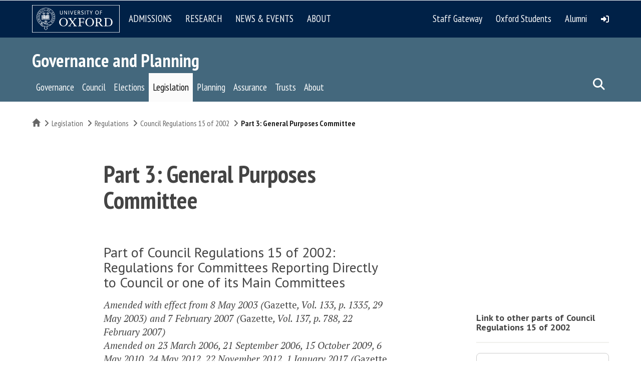

--- FILE ---
content_type: text/css
request_url: https://governance.admin.ox.ac.uk/sites/default/files/css/css_Iu-1PE-uYjS-EIgTiEzMPZTqUhY2tNGimaJClhdyL7c.css
body_size: 3796
content:
.ctools-locked{color:red;border:1px solid red;padding:1em;}.ctools-owns-lock{background:#ffffdd none repeat scroll 0 0;border:1px solid #f0c020;padding:1em;}a.ctools-ajaxing,input.ctools-ajaxing,button.ctools-ajaxing,select.ctools-ajaxing{padding-right:18px !important;background:url(/sites/all/modules/contrib/ctools/images/status-active.gif) right center no-repeat;}div.ctools-ajaxing{float:left;width:18px;background:url(/sites/all/modules/contrib/ctools/images/status-active.gif) center center no-repeat;}
.fancybox-wrap,.fancybox-skin,.fancybox-outer,.fancybox-inner,.fancybox-image,.fancybox-wrap iframe,.fancybox-wrap object,.fancybox-nav,.fancybox-nav span,.fancybox-tmp{padding:0;margin:0;border:0;outline:none;vertical-align:top;}.fancybox-wrap{position:absolute;top:0;left:0;-webkit-transform:translate3d(0,0,0);transform:translate3d(0,0,0);z-index:8020;}.fancybox-skin{position:relative;background:#f9f9f9;color:#444;text-shadow:none;-webkit-border-radius:4px;-moz-border-radius:4px;border-radius:4px;}.fancybox-opened{z-index:8030;}.fancybox-opened .fancybox-skin{-webkit-box-shadow:0 10px 25px rgba(0,0,0,0.5);-moz-box-shadow:0 10px 25px rgba(0,0,0,0.5);box-shadow:0 10px 25px rgba(0,0,0,0.5);}.fancybox-outer,.fancybox-inner{position:relative;}.fancybox-inner{overflow:hidden;}.fancybox-type-iframe .fancybox-inner{-webkit-overflow-scrolling:touch;}.fancybox-error{color:#444;font:14px/20px "Helvetica Neue",Helvetica,Arial,sans-serif;margin:0;padding:15px;white-space:nowrap;}.fancybox-image,.fancybox-iframe{display:block;width:100%;height:100%;}.fancybox-image{max-width:100%;max-height:100%;}#fancybox-loading,.fancybox-close,.fancybox-prev span,.fancybox-next span{background-image:url(/sites/all/libraries/fancybox/source/fancybox_sprite.png);}#fancybox-loading{position:fixed;top:50%;left:50%;margin-top:-22px;margin-left:-22px;background-position:0 -108px;opacity:0.8;cursor:pointer;z-index:8060;}#fancybox-loading div{width:44px;height:44px;background:url(/sites/all/libraries/fancybox/source/fancybox_loading.gif) center center no-repeat;}.fancybox-close{position:absolute;top:-18px;right:-18px;width:36px;height:36px;cursor:pointer;z-index:8040;}.fancybox-nav{position:absolute;top:0;width:40%;height:100%;cursor:pointer;text-decoration:none;background:transparent url(/sites/all/libraries/fancybox/source/blank.gif);-webkit-tap-highlight-color:rgba(0,0,0,0);z-index:8040;}.fancybox-prev{left:0;}.fancybox-next{right:0;}.fancybox-nav span{position:absolute;top:50%;width:36px;height:34px;margin-top:-18px;cursor:pointer;z-index:8040;visibility:hidden;}.fancybox-prev span{left:10px;background-position:0 -36px;}.fancybox-next span{right:10px;background-position:0 -72px;}.fancybox-nav:hover span{visibility:visible;}.fancybox-tmp{position:absolute;top:-99999px;left:-99999px;max-width:99999px;max-height:99999px;overflow:visible !important;}.fancybox-lock{overflow:visible !important;width:auto;}.fancybox-lock body{overflow:hidden !important;}.fancybox-lock-test{overflow-y:hidden !important;}.fancybox-overlay{position:absolute;top:0;left:0;overflow:hidden;display:none;z-index:8010;background:url(/sites/all/libraries/fancybox/source/fancybox_overlay.png);}.fancybox-overlay-fixed{position:fixed;bottom:0;right:0;}.fancybox-lock .fancybox-overlay{overflow:auto;overflow-y:scroll;}.fancybox-title{visibility:hidden;font:normal 13px/20px "Helvetica Neue",Helvetica,Arial,sans-serif;position:relative;text-shadow:none;z-index:8050;}.fancybox-opened .fancybox-title{visibility:visible;}.fancybox-title-float-wrap{position:absolute;bottom:0;right:50%;margin-bottom:-35px;z-index:8050;text-align:center;}.fancybox-title-float-wrap .child{display:inline-block;margin-right:-100%;padding:2px 20px;background:transparent;background:rgba(0,0,0,0.8);-webkit-border-radius:15px;-moz-border-radius:15px;border-radius:15px;text-shadow:0 1px 2px #222;color:#FFF;font-weight:bold;line-height:24px;white-space:nowrap;}.fancybox-title-outside-wrap{position:relative;margin-top:10px;color:#fff;}.fancybox-title-inside-wrap{padding-top:10px;}.fancybox-title-over-wrap{position:absolute;bottom:0;left:0;color:#fff;padding:10px;background:#000;background:rgba(0,0,0,.8);}@media only screen and (-webkit-min-device-pixel-ratio:1.5),only screen and (min--moz-device-pixel-ratio:1.5),only screen and (min-device-pixel-ratio:1.5){#fancybox-loading,.fancybox-close,.fancybox-prev span,.fancybox-next span{background-image:url(/sites/all/libraries/fancybox/source/fancybox_sprite@2x.png);background-size:44px 152px;}#fancybox-loading div{background-image:url(/sites/all/libraries/fancybox/source/fancybox_loading@2x.gif);background-size:24px 24px;}}
div.panel-pane div.admin-links{font-size:xx-small;margin-right:1em;}div.panel-pane div.admin-links li a{color:#ccc;}div.panel-pane div.admin-links li{padding-bottom:2px;background:white;z-index:201;}div.panel-pane div.admin-links:hover a,div.panel-pane div.admin-links-hover a{color:#000;}div.panel-pane div.admin-links a:before{content:"[";}div.panel-pane div.admin-links a:after{content:"]";}div.panel-pane div.panel-hide{display:none;}div.panel-pane div.panel-hide-hover,div.panel-pane:hover div.panel-hide{display:block;position:absolute;z-index:200;margin-top:-1.5em;}div.panel-pane div.feed a{float:right;}
.panel-1col{}.panel-2col .panel-col-first .inside{margin:0;}.panel-1col .panel-col{width:100%;}#panels-edit-display .panel-pane,#panels-edit-display .helperclass{margin:.5em;}.panel-2col .panel-separator{margin:0 0 1em 0;}
:root{--ts-pr-clear-button:0;--ts-pr-caret:0;--ts-pr-min:.75rem;}.ts-wrapper.single .ts-control,.ts-wrapper.single .ts-control input{cursor:pointer;}.ts-control{padding-right:max(var(--ts-pr-min),var(--ts-pr-clear-button) + var(--ts-pr-caret)) !important;}.ts-wrapper.plugin-drag_drop.multi > .ts-control > div.ui-sortable-placeholder{visibility:visible !important;background:#f2f2f2 !important;background:rgba(0,0,0,0.06) !important;border:0 none !important;box-shadow:inset 0 0 12px 4px #fff;}.ts-wrapper.plugin-drag_drop .ui-sortable-placeholder::after{content:"!";visibility:hidden;}.ts-wrapper.plugin-drag_drop .ui-sortable-helper{box-shadow:0 2px 5px rgba(0,0,0,0.2);}.plugin-checkbox_options .option input{margin-right:0.5rem;}.plugin-clear_button{--ts-pr-clear-button:1em;}.plugin-clear_button .clear-button{opacity:0;position:absolute;top:50%;transform:translateY(-50%);right:calc(0.75rem - 5px);margin-right:0 !important;background:transparent !important;transition:opacity 0.5s;cursor:pointer;}.plugin-clear_button.form-select .clear-button,.plugin-clear_button.single .clear-button{right:max(var(--ts-pr-caret),0.75rem);}.plugin-clear_button.focus.has-items .clear-button,.plugin-clear_button:not(.disabled):hover.has-items .clear-button{opacity:1;}.ts-wrapper .dropdown-header{position:relative;padding:6px 0.75rem;border-bottom:1px solid #d0d0d0;background:#f8f8f8;border-radius:0.25rem 0.25rem 0 0;}.ts-wrapper .dropdown-header-close{position:absolute;right:0.75rem;top:50%;color:#343a40;opacity:0.4;margin-top:-12px;line-height:20px;font-size:20px !important;}.ts-wrapper .dropdown-header-close:hover{color:black;}.plugin-dropdown_input.focus.dropdown-active .ts-control{box-shadow:none;border:1px solid #ced4da;box-shadow:inset 0 1px 1px rgba(0,0,0,0.075);}.plugin-dropdown_input .dropdown-input{border:1px solid #d0d0d0;border-width:0 0 1px 0;display:block;padding:0.375rem 0.75rem;box-shadow:none;width:100%;background:transparent;}.plugin-dropdown_input.focus .ts-dropdown .dropdown-input{border-color:#80bdff;outline:0;box-shadow:0 0 0 0.2rem rgba(0,123,255,0.25);}.plugin-dropdown_input .items-placeholder{border:0 none !important;box-shadow:none !important;width:100%;}.plugin-dropdown_input.has-items .items-placeholder,.plugin-dropdown_input.dropdown-active .items-placeholder{display:none !important;}.ts-wrapper.plugin-input_autogrow.has-items .ts-control > input{min-width:0;}.ts-wrapper.plugin-input_autogrow.has-items.focus .ts-control > input{flex:none;min-width:4px;}.ts-wrapper.plugin-input_autogrow.has-items.focus .ts-control > input::-ms-input-placeholder{color:transparent;}.ts-wrapper.plugin-input_autogrow.has-items.focus .ts-control > input::placeholder{color:transparent;}.ts-dropdown.plugin-optgroup_columns .ts-dropdown-content{display:flex;}.ts-dropdown.plugin-optgroup_columns .optgroup{border-right:1px solid #f2f2f2;border-top:0 none;flex-grow:1;flex-basis:0;min-width:0;}.ts-dropdown.plugin-optgroup_columns .optgroup:last-child{border-right:0 none;}.ts-dropdown.plugin-optgroup_columns .optgroup:before{display:none;}.ts-dropdown.plugin-optgroup_columns .optgroup-header{border-top:0 none;}.ts-wrapper.plugin-remove_button .item{display:inline-flex;align-items:center;padding-right:0 !important;}.ts-wrapper.plugin-remove_button .item .remove{color:inherit;text-decoration:none;vertical-align:middle;display:inline-block;padding:0 5px;border-radius:0 2px 2px 0;box-sizing:border-box;}.ts-wrapper.plugin-remove_button .item .remove:hover{background:rgba(0,0,0,0.05);}.ts-wrapper.plugin-remove_button.disabled .item .remove:hover{background:none;}.ts-wrapper.plugin-remove_button .remove-single{position:absolute;right:0;top:0;font-size:23px;}.ts-wrapper.plugin-remove_button:not(.rtl) .item .remove{border-left:1px solid #dee2e6;margin-left:5px;}.ts-wrapper.plugin-remove_button:not(.rtl) .item.active .remove{border-left-color:rgba(0,0,0,0);}.ts-wrapper.plugin-remove_button:not(.rtl).disabled .item .remove{border-left-color:white;}.ts-wrapper.plugin-remove_button.rtl .item .remove{border-right:1px solid #dee2e6;margin-right:5px;}.ts-wrapper.plugin-remove_button.rtl .item.active .remove{border-right-color:rgba(0,0,0,0);}.ts-wrapper.plugin-remove_button.rtl.disabled .item .remove{border-right-color:white;}.ts-wrapper{position:relative;}.ts-dropdown,.ts-control,.ts-control input{color:#343a40;font-family:inherit;font-size:inherit;line-height:1.5;font-smoothing:inherit;}.ts-control,.ts-wrapper.single.input-active .ts-control{background:#fff;cursor:text;}.ts-control{border:1px solid #ced4da;padding:0.375rem 0.75rem;width:100%;overflow:hidden;position:relative;z-index:1;box-sizing:border-box;box-shadow:none;border-radius:0.25rem;display:flex;flex-wrap:wrap;}.ts-wrapper.multi.has-items .ts-control{padding:calc(0.375rem - 1px - 0px) 0.75rem calc(0.375rem - 1px - 3px - 0px);}.full .ts-control{background-color:#fff;}.disabled .ts-control,.disabled .ts-control *{cursor:default !important;}.focus .ts-control{box-shadow:none;}.ts-control > *{vertical-align:baseline;display:inline-block;}.ts-wrapper.multi .ts-control > div{cursor:pointer;margin:0 3px 3px 0;padding:1px 5px;background:#efefef;color:#343a40;border:0px solid #dee2e6;}.ts-wrapper.multi .ts-control > div.active{background:#007bff;color:#fff;border:0px solid rgba(0,0,0,0);}.ts-wrapper.multi.disabled .ts-control > div,.ts-wrapper.multi.disabled .ts-control > div.active{color:#878787;background:white;border:0px solid white;}.ts-control > input{flex:1 1 auto;min-width:7rem;display:inline-block !important;padding:0 !important;min-height:0 !important;max-height:none !important;max-width:100% !important;margin:0 !important;text-indent:0 !important;border:0 none !important;background:none !important;line-height:inherit !important;-webkit-user-select:auto !important;-moz-user-select:auto !important;-ms-user-select:auto !important;user-select:auto !important;box-shadow:none !important;}.ts-control > input::-ms-clear{display:none;}.ts-control > input:focus{outline:none !important;}.has-items .ts-control > input{margin:0px 4px !important;}.ts-control.rtl{text-align:right;}.ts-control.rtl.single .ts-control:after{left:calc(0.75rem + 5px);right:auto;}.ts-control.rtl .ts-control > input{margin:0px 4px 0px -2px !important;}.disabled .ts-control{opacity:0.5;background-color:#e9ecef;}.input-hidden .ts-control > input{opacity:0;position:absolute;left:-10000px;}.ts-dropdown{position:absolute;top:100%;left:0;width:100%;z-index:10;border:1px solid #d0d0d0;background:#fff;margin:0.25rem 0 0 0;border-top:0 none;box-sizing:border-box;box-shadow:0 1px 3px rgba(0,0,0,0.1);border-radius:0 0 0.25rem 0.25rem;}.ts-dropdown [data-selectable]{cursor:pointer;overflow:hidden;}.ts-dropdown [data-selectable] .highlight{background:rgba(255,237,40,0.4);border-radius:1px;}.ts-dropdown .option,.ts-dropdown .optgroup-header,.ts-dropdown .no-results,.ts-dropdown .create{padding:3px 0.75rem;}.ts-dropdown .option,.ts-dropdown [data-disabled],.ts-dropdown [data-disabled] [data-selectable].option{cursor:inherit;opacity:0.5;}.ts-dropdown [data-selectable].option{opacity:1;cursor:pointer;}.ts-dropdown .optgroup:first-child .optgroup-header{border-top:0 none;}.ts-dropdown .optgroup-header{color:#6c757d;background:#fff;cursor:default;}.ts-dropdown .active{background-color:#e9ecef;color:#16181b;}.ts-dropdown .active.create{color:#16181b;}.ts-dropdown .create{color:rgba(52,58,64,0.5);}.ts-dropdown .spinner{display:inline-block;width:30px;height:30px;margin:3px 0.75rem;}.ts-dropdown .spinner:after{content:" ";display:block;width:24px;height:24px;margin:3px;border-radius:50%;border:5px solid #d0d0d0;border-color:#d0d0d0 transparent #d0d0d0 transparent;animation:lds-dual-ring 1.2s linear infinite;}@keyframes lds-dual-ring{0%{transform:rotate(0deg);}100%{transform:rotate(360deg);}}.ts-dropdown-content{overflow-y:auto;overflow-x:hidden;max-height:200px;overflow-scrolling:touch;scroll-behavior:smooth;}.ts-hidden-accessible{border:0 !important;clip:rect(0 0 0 0) !important;-webkit-clip-path:inset(50%) !important;clip-path:inset(50%) !important;overflow:hidden !important;padding:0 !important;position:absolute !important;width:1px !important;white-space:nowrap !important;}.ts-wrapper.single .ts-control{--ts-pr-caret:2rem;}.ts-wrapper.single .ts-control:after{content:" ";display:block;position:absolute;top:50%;right:calc(0.75rem + 5px);margin-top:-3px;width:0;height:0;border-style:solid;border-width:5px 5px 0 5px;border-color:#343a40 transparent transparent transparent;}.ts-wrapper.single.dropdown-active .ts-control::after{margin-top:-4px;border-width:0 5px 5px 5px;border-color:transparent transparent #343a40 transparent;}.ts-wrapper.single.input-active .ts-control,.ts-wrapper.single.input-active .ts-control input{cursor:text;}.ts-wrapper.form-control,.ts-wrapper.form-select{padding:0 !important;}.ts-dropdown,.ts-dropdown.form-control{height:auto;padding:0;z-index:1000;background:#fff;border:1px solid rgba(0,0,0,0.15);border-radius:0.25rem;box-shadow:0 6px 12px rgba(0,0,0,0.175);}.ts-dropdown .optgroup-header{font-size:0.875rem;line-height:1.5;}.ts-dropdown .optgroup:first-child:before{display:none;}.ts-dropdown .optgroup:before{content:" ";display:block;height:0;margin:0.5rem 0;overflow:hidden;border-top:1px solid #e9ecef;margin-left:-0.75rem;margin-right:-0.75rem;}.ts-dropdown .create{padding-left:0.75rem;}.ts-dropdown-content{padding:5px 0;}.ts-control{min-height:calc(1.5em + 0.75rem + 2px);transition:border-color 0.15s ease-in-out,box-shadow 0.15s ease-in-out;display:flex;align-items:center;}@media (prefers-reduced-motion:reduce){.ts-control{transition:none;}}.focus .ts-control{border-color:#80bdff;outline:0;box-shadow:0 0 0 0.2rem rgba(0,123,255,0.25);}.is-invalid .ts-control,.was-validated .invalid .ts-control{border-color:#dc3545;}.focus .is-invalid .ts-control,.focus .was-validated .invalid .ts-control{border-color:#bd2130;box-shadow:0 0 0 0.2rem rgba(220,53,69,0.25);}.is-valid .ts-control{border-color:#28a745;}.focus .is-valid .ts-control{border-color:#28a745;box-shadow:0 0 0 0.2rem rgba(40,167,69,0.25);}.input-group-sm > .ts-wrapper .ts-control,.ts-wrapper.form-control-sm .ts-control{min-height:calc(1.5em + 0.5rem + 2px);padding:0 0.75rem;border-radius:0.2rem;font-size:0.875rem;}.input-group-sm > .ts-wrapper.has-items .ts-control,.ts-wrapper.form-control-sm.has-items .ts-control{min-height:calc(1.5em + 0.5rem + 2px) !important;font-size:0.875rem;padding-bottom:0;}.input-group-sm > .ts-wrapper.multi.has-items .ts-control,.ts-wrapper.form-control-sm.multi.has-items .ts-control{padding-top:calc((calc(1.5em + 0.5rem + 2px) - (1.5 * 0.875rem) - 4px) / 2) !important;}.ts-wrapper.multi.has-items .ts-control{padding-left:calc(0.75rem - 5px);--ts-pr-min:calc(0.75rem - 5px);}.ts-wrapper.multi .ts-control > div{border-radius:calc(0.25rem - 1px);}.input-group-lg > .ts-wrapper > .ts-control,.ts-wrapper.form-control-lg .ts-control{min-height:calc(1.5em + 1rem + 2px);border-radius:0.3rem;font-size:1.25rem;}.form-control.ts-wrapper{padding:0;height:auto;border:none;background:none;border-radius:0;}.input-group > .ts-wrapper{flex-grow:1;}.input-group > .ts-wrapper:not(:nth-child(2)) > .ts-control{border-top-left-radius:0;border-bottom-left-radius:0;}.input-group > .ts-wrapper:not(:last-child) > .ts-control{border-top-right-radius:0;border-bottom-right-radius:0;}
